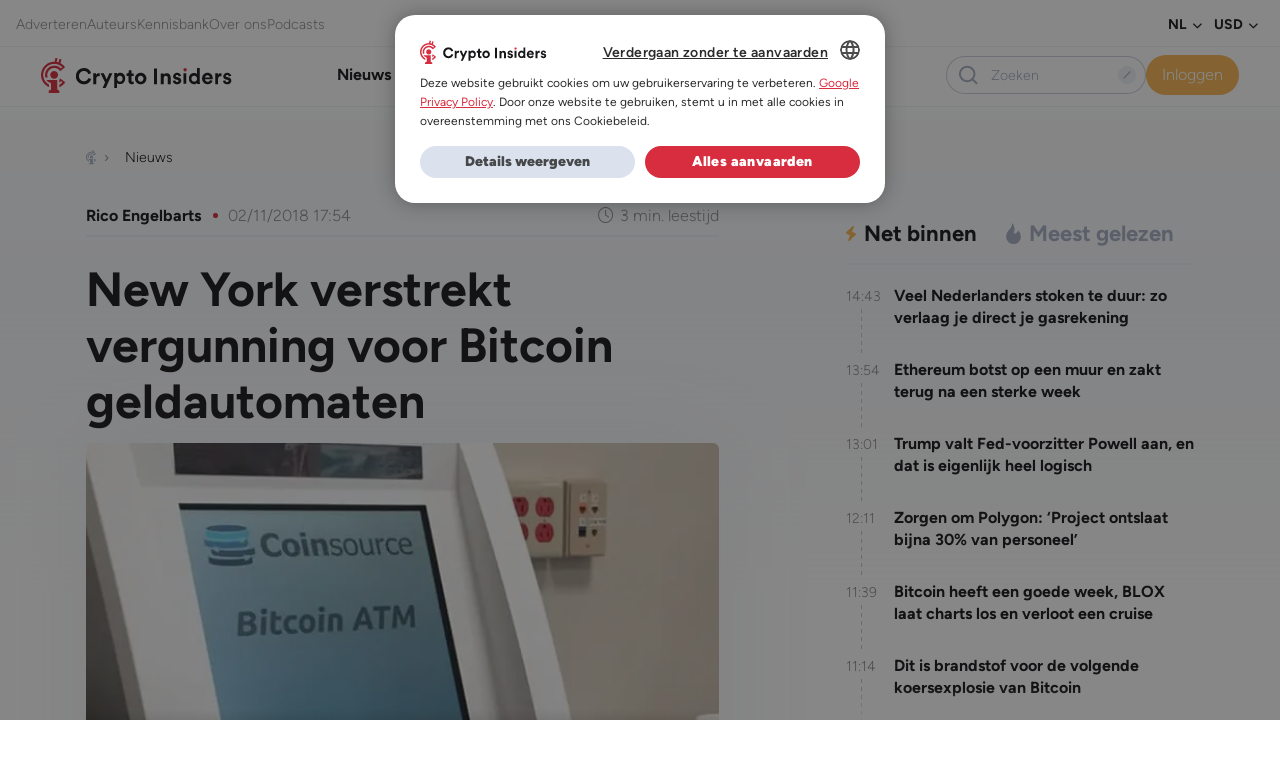

--- FILE ---
content_type: text/html; charset=UTF-8
request_url: https://www.crypto-insiders.nl/wp-admin/admin-ajax.php
body_size: -678
content:
{"content_id":155160,"counted":false,"reason":"conditions_not_met","type":"post","subtype":"post","storage":[]}

--- FILE ---
content_type: text/html; charset=utf-8
request_url: https://www.google.com/recaptcha/api2/anchor?ar=1&k=6Lf0DgsqAAAAAN_J8B13GzyXTQP1V7cMEYdQHiwU&co=aHR0cHM6Ly93d3cuY3J5cHRvLWluc2lkZXJzLm5sOjQ0Mw..&hl=en&v=PoyoqOPhxBO7pBk68S4YbpHZ&size=invisible&anchor-ms=20000&execute-ms=30000&cb=ank6tqv0qhjl
body_size: 48873
content:
<!DOCTYPE HTML><html dir="ltr" lang="en"><head><meta http-equiv="Content-Type" content="text/html; charset=UTF-8">
<meta http-equiv="X-UA-Compatible" content="IE=edge">
<title>reCAPTCHA</title>
<style type="text/css">
/* cyrillic-ext */
@font-face {
  font-family: 'Roboto';
  font-style: normal;
  font-weight: 400;
  font-stretch: 100%;
  src: url(//fonts.gstatic.com/s/roboto/v48/KFO7CnqEu92Fr1ME7kSn66aGLdTylUAMa3GUBHMdazTgWw.woff2) format('woff2');
  unicode-range: U+0460-052F, U+1C80-1C8A, U+20B4, U+2DE0-2DFF, U+A640-A69F, U+FE2E-FE2F;
}
/* cyrillic */
@font-face {
  font-family: 'Roboto';
  font-style: normal;
  font-weight: 400;
  font-stretch: 100%;
  src: url(//fonts.gstatic.com/s/roboto/v48/KFO7CnqEu92Fr1ME7kSn66aGLdTylUAMa3iUBHMdazTgWw.woff2) format('woff2');
  unicode-range: U+0301, U+0400-045F, U+0490-0491, U+04B0-04B1, U+2116;
}
/* greek-ext */
@font-face {
  font-family: 'Roboto';
  font-style: normal;
  font-weight: 400;
  font-stretch: 100%;
  src: url(//fonts.gstatic.com/s/roboto/v48/KFO7CnqEu92Fr1ME7kSn66aGLdTylUAMa3CUBHMdazTgWw.woff2) format('woff2');
  unicode-range: U+1F00-1FFF;
}
/* greek */
@font-face {
  font-family: 'Roboto';
  font-style: normal;
  font-weight: 400;
  font-stretch: 100%;
  src: url(//fonts.gstatic.com/s/roboto/v48/KFO7CnqEu92Fr1ME7kSn66aGLdTylUAMa3-UBHMdazTgWw.woff2) format('woff2');
  unicode-range: U+0370-0377, U+037A-037F, U+0384-038A, U+038C, U+038E-03A1, U+03A3-03FF;
}
/* math */
@font-face {
  font-family: 'Roboto';
  font-style: normal;
  font-weight: 400;
  font-stretch: 100%;
  src: url(//fonts.gstatic.com/s/roboto/v48/KFO7CnqEu92Fr1ME7kSn66aGLdTylUAMawCUBHMdazTgWw.woff2) format('woff2');
  unicode-range: U+0302-0303, U+0305, U+0307-0308, U+0310, U+0312, U+0315, U+031A, U+0326-0327, U+032C, U+032F-0330, U+0332-0333, U+0338, U+033A, U+0346, U+034D, U+0391-03A1, U+03A3-03A9, U+03B1-03C9, U+03D1, U+03D5-03D6, U+03F0-03F1, U+03F4-03F5, U+2016-2017, U+2034-2038, U+203C, U+2040, U+2043, U+2047, U+2050, U+2057, U+205F, U+2070-2071, U+2074-208E, U+2090-209C, U+20D0-20DC, U+20E1, U+20E5-20EF, U+2100-2112, U+2114-2115, U+2117-2121, U+2123-214F, U+2190, U+2192, U+2194-21AE, U+21B0-21E5, U+21F1-21F2, U+21F4-2211, U+2213-2214, U+2216-22FF, U+2308-230B, U+2310, U+2319, U+231C-2321, U+2336-237A, U+237C, U+2395, U+239B-23B7, U+23D0, U+23DC-23E1, U+2474-2475, U+25AF, U+25B3, U+25B7, U+25BD, U+25C1, U+25CA, U+25CC, U+25FB, U+266D-266F, U+27C0-27FF, U+2900-2AFF, U+2B0E-2B11, U+2B30-2B4C, U+2BFE, U+3030, U+FF5B, U+FF5D, U+1D400-1D7FF, U+1EE00-1EEFF;
}
/* symbols */
@font-face {
  font-family: 'Roboto';
  font-style: normal;
  font-weight: 400;
  font-stretch: 100%;
  src: url(//fonts.gstatic.com/s/roboto/v48/KFO7CnqEu92Fr1ME7kSn66aGLdTylUAMaxKUBHMdazTgWw.woff2) format('woff2');
  unicode-range: U+0001-000C, U+000E-001F, U+007F-009F, U+20DD-20E0, U+20E2-20E4, U+2150-218F, U+2190, U+2192, U+2194-2199, U+21AF, U+21E6-21F0, U+21F3, U+2218-2219, U+2299, U+22C4-22C6, U+2300-243F, U+2440-244A, U+2460-24FF, U+25A0-27BF, U+2800-28FF, U+2921-2922, U+2981, U+29BF, U+29EB, U+2B00-2BFF, U+4DC0-4DFF, U+FFF9-FFFB, U+10140-1018E, U+10190-1019C, U+101A0, U+101D0-101FD, U+102E0-102FB, U+10E60-10E7E, U+1D2C0-1D2D3, U+1D2E0-1D37F, U+1F000-1F0FF, U+1F100-1F1AD, U+1F1E6-1F1FF, U+1F30D-1F30F, U+1F315, U+1F31C, U+1F31E, U+1F320-1F32C, U+1F336, U+1F378, U+1F37D, U+1F382, U+1F393-1F39F, U+1F3A7-1F3A8, U+1F3AC-1F3AF, U+1F3C2, U+1F3C4-1F3C6, U+1F3CA-1F3CE, U+1F3D4-1F3E0, U+1F3ED, U+1F3F1-1F3F3, U+1F3F5-1F3F7, U+1F408, U+1F415, U+1F41F, U+1F426, U+1F43F, U+1F441-1F442, U+1F444, U+1F446-1F449, U+1F44C-1F44E, U+1F453, U+1F46A, U+1F47D, U+1F4A3, U+1F4B0, U+1F4B3, U+1F4B9, U+1F4BB, U+1F4BF, U+1F4C8-1F4CB, U+1F4D6, U+1F4DA, U+1F4DF, U+1F4E3-1F4E6, U+1F4EA-1F4ED, U+1F4F7, U+1F4F9-1F4FB, U+1F4FD-1F4FE, U+1F503, U+1F507-1F50B, U+1F50D, U+1F512-1F513, U+1F53E-1F54A, U+1F54F-1F5FA, U+1F610, U+1F650-1F67F, U+1F687, U+1F68D, U+1F691, U+1F694, U+1F698, U+1F6AD, U+1F6B2, U+1F6B9-1F6BA, U+1F6BC, U+1F6C6-1F6CF, U+1F6D3-1F6D7, U+1F6E0-1F6EA, U+1F6F0-1F6F3, U+1F6F7-1F6FC, U+1F700-1F7FF, U+1F800-1F80B, U+1F810-1F847, U+1F850-1F859, U+1F860-1F887, U+1F890-1F8AD, U+1F8B0-1F8BB, U+1F8C0-1F8C1, U+1F900-1F90B, U+1F93B, U+1F946, U+1F984, U+1F996, U+1F9E9, U+1FA00-1FA6F, U+1FA70-1FA7C, U+1FA80-1FA89, U+1FA8F-1FAC6, U+1FACE-1FADC, U+1FADF-1FAE9, U+1FAF0-1FAF8, U+1FB00-1FBFF;
}
/* vietnamese */
@font-face {
  font-family: 'Roboto';
  font-style: normal;
  font-weight: 400;
  font-stretch: 100%;
  src: url(//fonts.gstatic.com/s/roboto/v48/KFO7CnqEu92Fr1ME7kSn66aGLdTylUAMa3OUBHMdazTgWw.woff2) format('woff2');
  unicode-range: U+0102-0103, U+0110-0111, U+0128-0129, U+0168-0169, U+01A0-01A1, U+01AF-01B0, U+0300-0301, U+0303-0304, U+0308-0309, U+0323, U+0329, U+1EA0-1EF9, U+20AB;
}
/* latin-ext */
@font-face {
  font-family: 'Roboto';
  font-style: normal;
  font-weight: 400;
  font-stretch: 100%;
  src: url(//fonts.gstatic.com/s/roboto/v48/KFO7CnqEu92Fr1ME7kSn66aGLdTylUAMa3KUBHMdazTgWw.woff2) format('woff2');
  unicode-range: U+0100-02BA, U+02BD-02C5, U+02C7-02CC, U+02CE-02D7, U+02DD-02FF, U+0304, U+0308, U+0329, U+1D00-1DBF, U+1E00-1E9F, U+1EF2-1EFF, U+2020, U+20A0-20AB, U+20AD-20C0, U+2113, U+2C60-2C7F, U+A720-A7FF;
}
/* latin */
@font-face {
  font-family: 'Roboto';
  font-style: normal;
  font-weight: 400;
  font-stretch: 100%;
  src: url(//fonts.gstatic.com/s/roboto/v48/KFO7CnqEu92Fr1ME7kSn66aGLdTylUAMa3yUBHMdazQ.woff2) format('woff2');
  unicode-range: U+0000-00FF, U+0131, U+0152-0153, U+02BB-02BC, U+02C6, U+02DA, U+02DC, U+0304, U+0308, U+0329, U+2000-206F, U+20AC, U+2122, U+2191, U+2193, U+2212, U+2215, U+FEFF, U+FFFD;
}
/* cyrillic-ext */
@font-face {
  font-family: 'Roboto';
  font-style: normal;
  font-weight: 500;
  font-stretch: 100%;
  src: url(//fonts.gstatic.com/s/roboto/v48/KFO7CnqEu92Fr1ME7kSn66aGLdTylUAMa3GUBHMdazTgWw.woff2) format('woff2');
  unicode-range: U+0460-052F, U+1C80-1C8A, U+20B4, U+2DE0-2DFF, U+A640-A69F, U+FE2E-FE2F;
}
/* cyrillic */
@font-face {
  font-family: 'Roboto';
  font-style: normal;
  font-weight: 500;
  font-stretch: 100%;
  src: url(//fonts.gstatic.com/s/roboto/v48/KFO7CnqEu92Fr1ME7kSn66aGLdTylUAMa3iUBHMdazTgWw.woff2) format('woff2');
  unicode-range: U+0301, U+0400-045F, U+0490-0491, U+04B0-04B1, U+2116;
}
/* greek-ext */
@font-face {
  font-family: 'Roboto';
  font-style: normal;
  font-weight: 500;
  font-stretch: 100%;
  src: url(//fonts.gstatic.com/s/roboto/v48/KFO7CnqEu92Fr1ME7kSn66aGLdTylUAMa3CUBHMdazTgWw.woff2) format('woff2');
  unicode-range: U+1F00-1FFF;
}
/* greek */
@font-face {
  font-family: 'Roboto';
  font-style: normal;
  font-weight: 500;
  font-stretch: 100%;
  src: url(//fonts.gstatic.com/s/roboto/v48/KFO7CnqEu92Fr1ME7kSn66aGLdTylUAMa3-UBHMdazTgWw.woff2) format('woff2');
  unicode-range: U+0370-0377, U+037A-037F, U+0384-038A, U+038C, U+038E-03A1, U+03A3-03FF;
}
/* math */
@font-face {
  font-family: 'Roboto';
  font-style: normal;
  font-weight: 500;
  font-stretch: 100%;
  src: url(//fonts.gstatic.com/s/roboto/v48/KFO7CnqEu92Fr1ME7kSn66aGLdTylUAMawCUBHMdazTgWw.woff2) format('woff2');
  unicode-range: U+0302-0303, U+0305, U+0307-0308, U+0310, U+0312, U+0315, U+031A, U+0326-0327, U+032C, U+032F-0330, U+0332-0333, U+0338, U+033A, U+0346, U+034D, U+0391-03A1, U+03A3-03A9, U+03B1-03C9, U+03D1, U+03D5-03D6, U+03F0-03F1, U+03F4-03F5, U+2016-2017, U+2034-2038, U+203C, U+2040, U+2043, U+2047, U+2050, U+2057, U+205F, U+2070-2071, U+2074-208E, U+2090-209C, U+20D0-20DC, U+20E1, U+20E5-20EF, U+2100-2112, U+2114-2115, U+2117-2121, U+2123-214F, U+2190, U+2192, U+2194-21AE, U+21B0-21E5, U+21F1-21F2, U+21F4-2211, U+2213-2214, U+2216-22FF, U+2308-230B, U+2310, U+2319, U+231C-2321, U+2336-237A, U+237C, U+2395, U+239B-23B7, U+23D0, U+23DC-23E1, U+2474-2475, U+25AF, U+25B3, U+25B7, U+25BD, U+25C1, U+25CA, U+25CC, U+25FB, U+266D-266F, U+27C0-27FF, U+2900-2AFF, U+2B0E-2B11, U+2B30-2B4C, U+2BFE, U+3030, U+FF5B, U+FF5D, U+1D400-1D7FF, U+1EE00-1EEFF;
}
/* symbols */
@font-face {
  font-family: 'Roboto';
  font-style: normal;
  font-weight: 500;
  font-stretch: 100%;
  src: url(//fonts.gstatic.com/s/roboto/v48/KFO7CnqEu92Fr1ME7kSn66aGLdTylUAMaxKUBHMdazTgWw.woff2) format('woff2');
  unicode-range: U+0001-000C, U+000E-001F, U+007F-009F, U+20DD-20E0, U+20E2-20E4, U+2150-218F, U+2190, U+2192, U+2194-2199, U+21AF, U+21E6-21F0, U+21F3, U+2218-2219, U+2299, U+22C4-22C6, U+2300-243F, U+2440-244A, U+2460-24FF, U+25A0-27BF, U+2800-28FF, U+2921-2922, U+2981, U+29BF, U+29EB, U+2B00-2BFF, U+4DC0-4DFF, U+FFF9-FFFB, U+10140-1018E, U+10190-1019C, U+101A0, U+101D0-101FD, U+102E0-102FB, U+10E60-10E7E, U+1D2C0-1D2D3, U+1D2E0-1D37F, U+1F000-1F0FF, U+1F100-1F1AD, U+1F1E6-1F1FF, U+1F30D-1F30F, U+1F315, U+1F31C, U+1F31E, U+1F320-1F32C, U+1F336, U+1F378, U+1F37D, U+1F382, U+1F393-1F39F, U+1F3A7-1F3A8, U+1F3AC-1F3AF, U+1F3C2, U+1F3C4-1F3C6, U+1F3CA-1F3CE, U+1F3D4-1F3E0, U+1F3ED, U+1F3F1-1F3F3, U+1F3F5-1F3F7, U+1F408, U+1F415, U+1F41F, U+1F426, U+1F43F, U+1F441-1F442, U+1F444, U+1F446-1F449, U+1F44C-1F44E, U+1F453, U+1F46A, U+1F47D, U+1F4A3, U+1F4B0, U+1F4B3, U+1F4B9, U+1F4BB, U+1F4BF, U+1F4C8-1F4CB, U+1F4D6, U+1F4DA, U+1F4DF, U+1F4E3-1F4E6, U+1F4EA-1F4ED, U+1F4F7, U+1F4F9-1F4FB, U+1F4FD-1F4FE, U+1F503, U+1F507-1F50B, U+1F50D, U+1F512-1F513, U+1F53E-1F54A, U+1F54F-1F5FA, U+1F610, U+1F650-1F67F, U+1F687, U+1F68D, U+1F691, U+1F694, U+1F698, U+1F6AD, U+1F6B2, U+1F6B9-1F6BA, U+1F6BC, U+1F6C6-1F6CF, U+1F6D3-1F6D7, U+1F6E0-1F6EA, U+1F6F0-1F6F3, U+1F6F7-1F6FC, U+1F700-1F7FF, U+1F800-1F80B, U+1F810-1F847, U+1F850-1F859, U+1F860-1F887, U+1F890-1F8AD, U+1F8B0-1F8BB, U+1F8C0-1F8C1, U+1F900-1F90B, U+1F93B, U+1F946, U+1F984, U+1F996, U+1F9E9, U+1FA00-1FA6F, U+1FA70-1FA7C, U+1FA80-1FA89, U+1FA8F-1FAC6, U+1FACE-1FADC, U+1FADF-1FAE9, U+1FAF0-1FAF8, U+1FB00-1FBFF;
}
/* vietnamese */
@font-face {
  font-family: 'Roboto';
  font-style: normal;
  font-weight: 500;
  font-stretch: 100%;
  src: url(//fonts.gstatic.com/s/roboto/v48/KFO7CnqEu92Fr1ME7kSn66aGLdTylUAMa3OUBHMdazTgWw.woff2) format('woff2');
  unicode-range: U+0102-0103, U+0110-0111, U+0128-0129, U+0168-0169, U+01A0-01A1, U+01AF-01B0, U+0300-0301, U+0303-0304, U+0308-0309, U+0323, U+0329, U+1EA0-1EF9, U+20AB;
}
/* latin-ext */
@font-face {
  font-family: 'Roboto';
  font-style: normal;
  font-weight: 500;
  font-stretch: 100%;
  src: url(//fonts.gstatic.com/s/roboto/v48/KFO7CnqEu92Fr1ME7kSn66aGLdTylUAMa3KUBHMdazTgWw.woff2) format('woff2');
  unicode-range: U+0100-02BA, U+02BD-02C5, U+02C7-02CC, U+02CE-02D7, U+02DD-02FF, U+0304, U+0308, U+0329, U+1D00-1DBF, U+1E00-1E9F, U+1EF2-1EFF, U+2020, U+20A0-20AB, U+20AD-20C0, U+2113, U+2C60-2C7F, U+A720-A7FF;
}
/* latin */
@font-face {
  font-family: 'Roboto';
  font-style: normal;
  font-weight: 500;
  font-stretch: 100%;
  src: url(//fonts.gstatic.com/s/roboto/v48/KFO7CnqEu92Fr1ME7kSn66aGLdTylUAMa3yUBHMdazQ.woff2) format('woff2');
  unicode-range: U+0000-00FF, U+0131, U+0152-0153, U+02BB-02BC, U+02C6, U+02DA, U+02DC, U+0304, U+0308, U+0329, U+2000-206F, U+20AC, U+2122, U+2191, U+2193, U+2212, U+2215, U+FEFF, U+FFFD;
}
/* cyrillic-ext */
@font-face {
  font-family: 'Roboto';
  font-style: normal;
  font-weight: 900;
  font-stretch: 100%;
  src: url(//fonts.gstatic.com/s/roboto/v48/KFO7CnqEu92Fr1ME7kSn66aGLdTylUAMa3GUBHMdazTgWw.woff2) format('woff2');
  unicode-range: U+0460-052F, U+1C80-1C8A, U+20B4, U+2DE0-2DFF, U+A640-A69F, U+FE2E-FE2F;
}
/* cyrillic */
@font-face {
  font-family: 'Roboto';
  font-style: normal;
  font-weight: 900;
  font-stretch: 100%;
  src: url(//fonts.gstatic.com/s/roboto/v48/KFO7CnqEu92Fr1ME7kSn66aGLdTylUAMa3iUBHMdazTgWw.woff2) format('woff2');
  unicode-range: U+0301, U+0400-045F, U+0490-0491, U+04B0-04B1, U+2116;
}
/* greek-ext */
@font-face {
  font-family: 'Roboto';
  font-style: normal;
  font-weight: 900;
  font-stretch: 100%;
  src: url(//fonts.gstatic.com/s/roboto/v48/KFO7CnqEu92Fr1ME7kSn66aGLdTylUAMa3CUBHMdazTgWw.woff2) format('woff2');
  unicode-range: U+1F00-1FFF;
}
/* greek */
@font-face {
  font-family: 'Roboto';
  font-style: normal;
  font-weight: 900;
  font-stretch: 100%;
  src: url(//fonts.gstatic.com/s/roboto/v48/KFO7CnqEu92Fr1ME7kSn66aGLdTylUAMa3-UBHMdazTgWw.woff2) format('woff2');
  unicode-range: U+0370-0377, U+037A-037F, U+0384-038A, U+038C, U+038E-03A1, U+03A3-03FF;
}
/* math */
@font-face {
  font-family: 'Roboto';
  font-style: normal;
  font-weight: 900;
  font-stretch: 100%;
  src: url(//fonts.gstatic.com/s/roboto/v48/KFO7CnqEu92Fr1ME7kSn66aGLdTylUAMawCUBHMdazTgWw.woff2) format('woff2');
  unicode-range: U+0302-0303, U+0305, U+0307-0308, U+0310, U+0312, U+0315, U+031A, U+0326-0327, U+032C, U+032F-0330, U+0332-0333, U+0338, U+033A, U+0346, U+034D, U+0391-03A1, U+03A3-03A9, U+03B1-03C9, U+03D1, U+03D5-03D6, U+03F0-03F1, U+03F4-03F5, U+2016-2017, U+2034-2038, U+203C, U+2040, U+2043, U+2047, U+2050, U+2057, U+205F, U+2070-2071, U+2074-208E, U+2090-209C, U+20D0-20DC, U+20E1, U+20E5-20EF, U+2100-2112, U+2114-2115, U+2117-2121, U+2123-214F, U+2190, U+2192, U+2194-21AE, U+21B0-21E5, U+21F1-21F2, U+21F4-2211, U+2213-2214, U+2216-22FF, U+2308-230B, U+2310, U+2319, U+231C-2321, U+2336-237A, U+237C, U+2395, U+239B-23B7, U+23D0, U+23DC-23E1, U+2474-2475, U+25AF, U+25B3, U+25B7, U+25BD, U+25C1, U+25CA, U+25CC, U+25FB, U+266D-266F, U+27C0-27FF, U+2900-2AFF, U+2B0E-2B11, U+2B30-2B4C, U+2BFE, U+3030, U+FF5B, U+FF5D, U+1D400-1D7FF, U+1EE00-1EEFF;
}
/* symbols */
@font-face {
  font-family: 'Roboto';
  font-style: normal;
  font-weight: 900;
  font-stretch: 100%;
  src: url(//fonts.gstatic.com/s/roboto/v48/KFO7CnqEu92Fr1ME7kSn66aGLdTylUAMaxKUBHMdazTgWw.woff2) format('woff2');
  unicode-range: U+0001-000C, U+000E-001F, U+007F-009F, U+20DD-20E0, U+20E2-20E4, U+2150-218F, U+2190, U+2192, U+2194-2199, U+21AF, U+21E6-21F0, U+21F3, U+2218-2219, U+2299, U+22C4-22C6, U+2300-243F, U+2440-244A, U+2460-24FF, U+25A0-27BF, U+2800-28FF, U+2921-2922, U+2981, U+29BF, U+29EB, U+2B00-2BFF, U+4DC0-4DFF, U+FFF9-FFFB, U+10140-1018E, U+10190-1019C, U+101A0, U+101D0-101FD, U+102E0-102FB, U+10E60-10E7E, U+1D2C0-1D2D3, U+1D2E0-1D37F, U+1F000-1F0FF, U+1F100-1F1AD, U+1F1E6-1F1FF, U+1F30D-1F30F, U+1F315, U+1F31C, U+1F31E, U+1F320-1F32C, U+1F336, U+1F378, U+1F37D, U+1F382, U+1F393-1F39F, U+1F3A7-1F3A8, U+1F3AC-1F3AF, U+1F3C2, U+1F3C4-1F3C6, U+1F3CA-1F3CE, U+1F3D4-1F3E0, U+1F3ED, U+1F3F1-1F3F3, U+1F3F5-1F3F7, U+1F408, U+1F415, U+1F41F, U+1F426, U+1F43F, U+1F441-1F442, U+1F444, U+1F446-1F449, U+1F44C-1F44E, U+1F453, U+1F46A, U+1F47D, U+1F4A3, U+1F4B0, U+1F4B3, U+1F4B9, U+1F4BB, U+1F4BF, U+1F4C8-1F4CB, U+1F4D6, U+1F4DA, U+1F4DF, U+1F4E3-1F4E6, U+1F4EA-1F4ED, U+1F4F7, U+1F4F9-1F4FB, U+1F4FD-1F4FE, U+1F503, U+1F507-1F50B, U+1F50D, U+1F512-1F513, U+1F53E-1F54A, U+1F54F-1F5FA, U+1F610, U+1F650-1F67F, U+1F687, U+1F68D, U+1F691, U+1F694, U+1F698, U+1F6AD, U+1F6B2, U+1F6B9-1F6BA, U+1F6BC, U+1F6C6-1F6CF, U+1F6D3-1F6D7, U+1F6E0-1F6EA, U+1F6F0-1F6F3, U+1F6F7-1F6FC, U+1F700-1F7FF, U+1F800-1F80B, U+1F810-1F847, U+1F850-1F859, U+1F860-1F887, U+1F890-1F8AD, U+1F8B0-1F8BB, U+1F8C0-1F8C1, U+1F900-1F90B, U+1F93B, U+1F946, U+1F984, U+1F996, U+1F9E9, U+1FA00-1FA6F, U+1FA70-1FA7C, U+1FA80-1FA89, U+1FA8F-1FAC6, U+1FACE-1FADC, U+1FADF-1FAE9, U+1FAF0-1FAF8, U+1FB00-1FBFF;
}
/* vietnamese */
@font-face {
  font-family: 'Roboto';
  font-style: normal;
  font-weight: 900;
  font-stretch: 100%;
  src: url(//fonts.gstatic.com/s/roboto/v48/KFO7CnqEu92Fr1ME7kSn66aGLdTylUAMa3OUBHMdazTgWw.woff2) format('woff2');
  unicode-range: U+0102-0103, U+0110-0111, U+0128-0129, U+0168-0169, U+01A0-01A1, U+01AF-01B0, U+0300-0301, U+0303-0304, U+0308-0309, U+0323, U+0329, U+1EA0-1EF9, U+20AB;
}
/* latin-ext */
@font-face {
  font-family: 'Roboto';
  font-style: normal;
  font-weight: 900;
  font-stretch: 100%;
  src: url(//fonts.gstatic.com/s/roboto/v48/KFO7CnqEu92Fr1ME7kSn66aGLdTylUAMa3KUBHMdazTgWw.woff2) format('woff2');
  unicode-range: U+0100-02BA, U+02BD-02C5, U+02C7-02CC, U+02CE-02D7, U+02DD-02FF, U+0304, U+0308, U+0329, U+1D00-1DBF, U+1E00-1E9F, U+1EF2-1EFF, U+2020, U+20A0-20AB, U+20AD-20C0, U+2113, U+2C60-2C7F, U+A720-A7FF;
}
/* latin */
@font-face {
  font-family: 'Roboto';
  font-style: normal;
  font-weight: 900;
  font-stretch: 100%;
  src: url(//fonts.gstatic.com/s/roboto/v48/KFO7CnqEu92Fr1ME7kSn66aGLdTylUAMa3yUBHMdazQ.woff2) format('woff2');
  unicode-range: U+0000-00FF, U+0131, U+0152-0153, U+02BB-02BC, U+02C6, U+02DA, U+02DC, U+0304, U+0308, U+0329, U+2000-206F, U+20AC, U+2122, U+2191, U+2193, U+2212, U+2215, U+FEFF, U+FFFD;
}

</style>
<link rel="stylesheet" type="text/css" href="https://www.gstatic.com/recaptcha/releases/PoyoqOPhxBO7pBk68S4YbpHZ/styles__ltr.css">
<script nonce="o5ivTOXIn-Q7vgr2IF8TKw" type="text/javascript">window['__recaptcha_api'] = 'https://www.google.com/recaptcha/api2/';</script>
<script type="text/javascript" src="https://www.gstatic.com/recaptcha/releases/PoyoqOPhxBO7pBk68S4YbpHZ/recaptcha__en.js" nonce="o5ivTOXIn-Q7vgr2IF8TKw">
      
    </script></head>
<body><div id="rc-anchor-alert" class="rc-anchor-alert"></div>
<input type="hidden" id="recaptcha-token" value="[base64]">
<script type="text/javascript" nonce="o5ivTOXIn-Q7vgr2IF8TKw">
      recaptcha.anchor.Main.init("[\x22ainput\x22,[\x22bgdata\x22,\x22\x22,\[base64]/[base64]/bmV3IFpbdF0obVswXSk6Sz09Mj9uZXcgWlt0XShtWzBdLG1bMV0pOks9PTM/bmV3IFpbdF0obVswXSxtWzFdLG1bMl0pOks9PTQ/[base64]/[base64]/[base64]/[base64]/[base64]/[base64]/[base64]/[base64]/[base64]/[base64]/[base64]/[base64]/[base64]/[base64]\\u003d\\u003d\x22,\[base64]\\u003d\x22,\x22SsOZM8Oow6vDosOxJcOvw44bIMOJwrkAwoh6wrfCvMKpN8KVwonDj8KUBsObw5/Dp8Ocw4fDukHDpTdqw4NwNcKPwrzCtMKRbMKPw73Du8OyFjYgw6/[base64]/[base64]/DqMKRwq/CkcOlPzjCvMKDw73DnmYFwrDCm2HDn8OUQcKHwrLCscKAZz/DkVPCucKyP8KMwrzCqG5Cw6LCs8OCw4lrD8K1D1/[base64]/Dp0AAV8KGUhfCqsO1F2piPkrDqcOKwqvCrDAUXsOEw6rCtzFoMUnDqy/DsW8rwrN5MsKRw7fCv8KLCQcYw5LCox7CjgN0wpkbw4LCuloQfhc8wpbCgMK4EMKCEjfChX7DjsKowpbDtn5LccKUdXzDhwTCqcO9wptwWD/CjMKzcxQLKxTDl8OwwoJ3w4LDrcOJw7TCvcO9wonCuiPCpFctD3Zhw67Cq8OyMS3Dj8OUwot9wpfDj8O/wpDCgsOjw4zCo8OnwqPCn8KRGMOsV8KrwpzCjFNkw77CvDsudsOqIh02GcO6w59cwq1aw5fDssO4GVp2wrs8dsOZwoNcw6TCoVLCuWLCpXY+wpnCiF1Nw5leDGPCrV3Dt8O9IcOLehoxd8K2ZcOvPULDkg/CqcKsQgrDvcO/wozCvS0tdMO+ZcOew74zd8OYw6HCtB0Kw7rChsOOHT3DrRzCg8K3w5XDniPDtxIJf8KvGx/DpX/CssO+w7UvX8KtRSASHMKNw7zCnwHDl8K+JsO2w4HDicKPwr03UgnCpmnDviMMw6V9wq/Di8KLw73Cl8Kbw7rDhFtVbMK6RXocdBvDqV8ewrfDkHnCi3zCo8OQwqRQw7cEY8K6JMOvTMKOw5xLZ0nDs8KEw4VxdsKgZyLCn8Kewp/DlMOUeivCvh8uSMKmw4rDhEHCoizCsg3CmsK1A8O+w7lTDsOlXBAxIcOPw5vDmcK/wptiTUbDusOCw5vChUzDt0DDkEcyE8OvS8KEwp3CpcOUwo/CshvDgMKrc8KSX27Dk8KiwqdvEHzDlBbDg8KSYBNow7B2wrp/w5Niw4XCl8OReMOPw4PDssODZUs7woQ5w7wFXcO/L0pOwo14wrPCocO+ZyFEMMOXworCusOxwpjCtiYRLsO8J8KqcyUbdUvCiGYowrfDpMOUwr7Cn8K0w7TDsMKcwoAfwojDhC8qwoYMMBtxRsKRwpHCihTCsDDCmRl/w4LCp8O5NGvCkw5Oc3nCmGzCvWUBwpp0w6vDq8Kzw6/[base64]/CgjFoUVNuXMK5w5Q2em/[base64]/DtMKUwrfCoBvCgjzCi2VKFmnDtTTCsh/CpMOWD8KgUV0JE13CosOQC0vDoMOIw6/DssOQJwQZwpLDpyzDgcKAw55pw740IMKsFsKRRsKPEgXDtmjCusOZGk5Nw7hfwp1YwqPDvW0BaGEhPcOew4t7SATCr8K4asKUN8Kfw7RBw4XDjwHCr2/CsA3Dh8KlLcKiB1xYNBlsQMKyNMOTDsO7FEoRw6PCuVnDn8O6ZMKLwonCi8OlwpxyasKJwqfChQrCgcKjwonCqwNdwoV+w53ChMKHw5zCv0/DrDMfwpvCrcKkw5wqwqbDnRg4woXCv09sA8OpH8OJw4dCw6ZAw6jCnsOsRhlgw7p5w6PCg0vDum3Dh2TDsVs0w6ZSYsK4X0nDvzY3U0cgS8Kgwp3Cnj1Lw4/DjMO0w7rDsndhJEU+w6rDhFbDv3AFPChqbMKgw5c0WsOkw4DDmi01GsOlwp3ClsKIRsO6LMOPwotkaMOzAwwRT8Osw7zCtMKywq9hw74aT2zCmSnDocKOwrTDpsO+LT9Kf2MyAEXDnlDCrT/DiihYwqHCoFzCkgfCtcKzw5sfwrgAEGFHNsOxw7PDjUs/wo3CoDZfwrTCoFYcw5gLw4Zuw7kdwqTCmcOCIcK7wqJbZlVQw6PDhHbDvsKsFm93wovCvA8jNsKpHw0ZMT9BH8O3wrLDm8KJZcKewqfDqDfDvijChgUGw5fCsgLDgzjDpsORdn0kwqvDrjvDmT7CvcKjTjUxZ8K0w7d0GxTDlMKewojChcKIasK1wp00UAQ/Ug7ClyPChcK4CsKScXrCrEd/[base64]/CrWvDgk7DoizDpF3DgQzCpcOxwpcgw6New5rClHxEwrlSwqTCtHnChsKOw5HDhcOpPsOywqZGLRxzwoTDi8OYw50vw43Cs8KOQiDDiybDlmDCuMOVacOrw4hKw6p4wqZ9w58nw6gIw6TDk8KxcMOcwr3DscK/DcKaSsKidcK6MMOmworCp1gJwqQewo0gwp3DpmDDr0/CtTbDgXfDtCvCqB8YdW8fwrrChEzCg8KxEm0scSzCssKgHSDDuz3DhTTCucKbw6bDn8K9DTzDpj8nwqM8w59TwoY/[base64]/bcKcP8KWwqYNw499wrPCksOZwq55wrjDqMKowqIjwpbDpXLCuBIsw4Y8wqliwrfDlRBDGMK3w43DjsK1HnwoHcKWw59ywoPComsXw6fDgMOqwp3Dh8KzwpDCncOoNMKlwqYYwoMdwrkDw4PCsDVJwpDCgT/Cq0bDhzpTO8KHwp8ew65JMMKfwqnDmsKiDBHCoh9zaDjCosKGKMKbw4bCjkPCgn8IJcKcw7Vlw5NPNihkw67DrcK4WsO0XcKawqluwp/Dh2LCksKgPC7DqgLCs8O1wqVsOBnCh01GwqJVw6srF13DosOyw5FiLXHCmMK+TjHCgWM4wrDDhBLCrkvDqDs6wr/DnzvDuhk5JD91wpjCvHHCgcOXWRRwTsOhDVnCgcODw7LDqHLCocK5WE9/w7xIwoV7fSzCqAHDvcOTw6AJw4PCpjPDvipXwrzDnwdsRURiw5k0wqrDk8Kyw4ojw5hEacOjdHEoJikDNXvCscOyw7w7wp9mw7zDhMO6HsK4XcKoGU3CnWfDiMOlQQ1iFUxOwqdSNUPDhMKuUsKxwq3DoVPCksKBwrvDnMKMwpPDrTPCh8KkDwjDicKFw7rDl8K/w6nDhMKvORHCiHPDi8OWw5PCi8O8acKpw7bDsGoUcx09UsOoXRBeLcKrRMOvCloowoTCg8OXN8KWQEQmwqzDgUMSwpgfBcKtwozCqnMwwr4ZDsKtwqXCuMODw5PCv8KwDMKeWx9EFjLDv8O1w7wcwpZjU0YAw4nDsFbDsMKbw73ChMOkwq7CqsOIwrcqBMKaYlHDqm/DvMO6w5t4McKHe2nCuwzDrMOpw6rDrMKbUyfCgcKjPwPChmMPe8OOwqPCvcKEw5cAZ0ZVcW7Cu8KCw6JkAcOWMWjDgsK+RWnCtsOww59iecKEHcOyRMKkIsKdwohRwo7DviodwqBdw5/DjBZIwoDCkGABwo7Dv3lMJsOLwqo+w5HDl1PCkGMhwrjCr8OLw77CgMKOw5hSH35kBh7CtzxcCsKZXUrCm8KWPi8rbsOZwptGUxY/c8ORw4vDsBjCocOgScOYVcO+PsK5w5R3Zj1rUiotbDZnwrjDnkIDAnJsw6kzw545w6zCiCZdaWdVITrDhMKkwpluQyEvMsOQwrXDkT3DtcKjCUHDvxt2PTlPwo7CiyYUw5IVSUfDv8O5wrfDqDLCohvCiQ0/w7TDksKRwp5iw7tGQWLCm8KJw4vDi8OGWcOOLcObwqBrwostd1XCkcKfwrHCiHMPIHzDrcOgbcO3w5Jtwo3Cn2pWFMORHMK3W0zChUcjEnnDl1TDoMO/w4UkasK2eMKkw4B4KcOYIMO5w7nCknnClsOQw4cqesOjdjc+FMOsw6bCu8OBw7HCrEZaw4ZgwozCj0orGh91w4HCvRjDuFpOcyIyaR9Hw47CjihHV1EJUMKWwrspw4zDmsKJW8OowokbIsK3N8OTQlF4wrLDuknDmMKJwqDCrk/DvU/Dkjg6Zh8ROD06bsOtwqNGwrIFHhoywqfCpXt5wq7CgWJsw5MYJmbDk20Vw6zCocKfw5keP3jCpGXDgsKlN8Kfwq/DpEo5J8KkwpfDscKoCUx/w47DssO2cMKWwpvDn3vCk1sEDsKOwoPDvsOXR8KJwplQw7sSMH7CtcOuHVhsAjTClUHClMKrw7rCmsO/w4LCl8OudsK9wo7DpRbDrSLDnmA2wrrDtMK/ZMKGEsK2P1IYw7kZw647eh3Dvg14w6rCoQXCvWBawrbDjUHDp3V8w4LDjH0mw5hOw7DCpj7Drzg9w7jCpmVVPFtfW1bDpBErDsOkeFfCicOvS8OewrIgHcO3wqjCj8OYw4LCtj7CrFomNB8+C3d8w63DuTYYTwDCqitCwqrCtcKhw5hmQsK8wo/DsEw/GMKDHi7CiWDCm1sQwqDClcK4PzpMw4PDlRXChsOdG8Kzw7cKwoMxw70vfcO5FcKNw77DksKoSR4swo3Cn8OUw6QJKMOsw73Ctl7CtsOiw5xPw5TCucK9w7DCosKcw57DtsKNw6Vvw4HDicO/Zkwsb8Kbw6TDucKzw6pWHQU4w7glSlzClxbDiMOuw6vCrMKrbcKFQlPDmm0OwqIkw6h+wqTCrCfDjsORZS/Dq2DDocK9wq/[base64]/DlAbDqwwRw6wYwqguIsKZwr1xw5cswoV5asOtVWs/Oi/[base64]/[base64]/DoHoHL8OxwrhiwpXCskQmw6HDmzrDsMKrwoUjw5XDtQjDsidPw65xUsKDwqjClmvDsMK7wrHDq8O7w40RF8OiwqM6GcKVQ8KsVMKkwozDrApOw7dNdRsoB30IdjXDkcKddx3DisOSWMOzwrjCryPDiMKTXj49IcOIGSMxa8OrMy/DnAFaNcKdwozDqMK+HAfCt3zDlMO0w53DnsKTb8OxwpXCuDnDocKHwqdew4IhHwDCnTlAwrUmwoxccR0twpjCoMO2J8KAYgnDgmUKw5zDncOCw53DuGBdw6fDi8KaR8KQcjZOaxvCvSMPYsKowqTDvk5tE0ZkaxjClVHCqhUPwqg/FFvCsiHDlFxHfsOAw7DCkSvDvMOqWDBuw4JgYU8Zw7/DvcOMw4sPwroBw5lvwqHDlxU/e1TDlRY6VcOJRMK1woXDqGDCvzTClnkDWMKzw75HLhjCvMOiwrDCvxnCrMOWw7fDt0ZOAT3DgRPDnMKpwrtzw7fCqm1Fw6nDvW0Fw5rDgWwSEMKdScKHCsKDwrp5w5zDksO/EnDDrhfDs2nDjB/[base64]/Cq8O0N8KcV8Kkwr4rw6DDni0gwo3DqVt0w57DhlVHZkrDtE7Co8KDwoDDisOpwp9mMCh2w4HCmsKzeMK3wolKwrXCksKyw6TCo8KpAMKlw5DCtnx6w7QBXxQMw7sIWcOIfQFUw6cTwr3DrVYvw7TCr8KyNRd/[base64]/bkfDvwrColg6ah7DiQbCjMKDwqjDnsKNwqckfsOqRcOPwpHDjmLCvw7CgB/[base64]/Cs8Oaw5bCsUA2wpwRwqpnYVQrwppSwoBHwoPDqRc0w5bCmsO+w51cU8OJG8OGwpARwofCrjjDqsOww5bDksKiwrghPsO+w6olXcOHw7nDoMOVw4daQsKcw7QtwqjCkS/[base64]/DnEtwwr/Dn8K+w7bCuMKtI0/CpnXDkA7Dskx8O8OYIA8hwqnCosOFA8OHOGwNS8KDw5Qaw5rDnMOMdsKyKEvDghTCqcKPOcOvC8Kkw5kNwqDCkzM/[base64]/CvsOmwojCpGoCw7pjw7TCl0PDjsOBwqwkwr4CGAHDkgvChsKawq8Yw7/[base64]/DncOJYAcgwr7DtDkvHcKzb0PCs8Ohw7w6woJNwojDhx5Lw4PDv8Otw5/Dr2ZwwojDhcOeHVYcwrzCvsKwcsKrw5NffV0kw5QwwoLCiG0UwrTDmR15RWHDrSHCinjDmcOUNsKvwoBtSnvDlg3DiVrCjgTDp19mwo5gwohww7XCvQjDrz/Cl8Oab3/CjXHCqcKAIcKCIx9/PVvDr38bwrDCuMKnw4TCkMO/[base64]/CiMOpScOnFULDu0DDsMKSQ8OmQcOudsOEw4gqwqrDpGdLw5Q/e8OBw4fDvsOadi0aw6bCmMODXsKNN2YcwpwoWsOBwpRuLsKTKsKCwpROw6HCoCAbfsKGMsO1aXbCjsO4BsOzw57CsFMhLEoZJwJ4WxQtw6TDkAVCacOSw5LDmsOxw5LDoMO0T8Onwo3DhcOuw5zDqUhhKsO/YQHClsOzw45Sw7LDvMOzPcKHfz7DnRDDhVdQw6bChcKzw4RROUEjIMOlHGTCqMOwwojCoHx1X8OkSC7DvihZw73CsMKDYRLDh1hfwojCvCjCnyZ1GVLCgg88RCQFLcOXw6PDlmfCiMKIYGNbwq9vwovDpE0cIMKQIVjDmzY9w4fCq01ea8KTw4PCkwJ3dz/Ck8KCCxUZcVrCploUw7plw5oHbAZ7w6A4OsOFcsKhMRMSFAR0w4zDp8KySmnDoSAfSSTCkFhjRcKAGMKYw4k3fn5qw5Ihw6rCmG3CpMKewr1KcWfDm8Khf3DCnDAlw5pzCjFmDgZAwq/DnMOowqPChMKLwrjDpFrCgwNzGMO7w4JgRcKNKx/Cv3l4wpjCuMKLw5jDm8OCw7TDggbCkwHCs8OkwqU2wq7CusKqSyBkYMKaw6bDqH/DkB7CtiHCssOyGTxYPGkAQUFmw6AIwoJzwobCnMK/wrhqw53DtlnCin3DkDE3HMKXFRBONsKJEsKwwq7DlcKWaxVqw7nDpMOKw4hLw7DDoMKnTnzDnsOfbQbDm2gxwqETdcKtYGtRw7klw4sywrHDtG7Dnwtvwr/DnMKTw41uesOBwpDDlMK2w6HDvlTCgwwKSDfCmsK7fjlyw6Zow44Mwq7CuyN8ZcKfZlxCfE3CocOWwpLCrWMTwqEwfRsqKgs8woZ0OG8dw5B1wqtJQx8cwr3DlMKYw6fCpcK5wqBDLcOEwrnCscKiNhjDlFnCv8OJGMOSV8OFw7PDksK9WRluSV/CjnZ+EsOiR8KTVXpjeDUIw7Bcwq/ClMKwQQ4wN8K1wpbDgcKABsOjwoHDpMKvRVvDhmtRw6QvLXtCw4dIw7zDjcK/LcKTUCsDacKbwpwwfEZxeWXDjMKfw5ARw5fCkT/[base64]/Dt8KlRMKNZV9WwpIdw5nDjn/[base64]/d03DuMOIw7Ylwrs5wox1wprCssK5TMO9w6jDpD7DqkfCmcOtJcKNGxwKw7PDtcKRwpfCjFFOw6HCvsK7w4BzEsOXN8OeDsO7eSxYSMOHw4XCoBEATcOPSVs/RQLCr23DqsK1OExtwqfDhF9hwrBIHizDoQB7wpPDhDrDoH4GSHhSw6zClUlVasOUwoZXwqTDrzpYw6vCgQwtccO3DcOMEsKvVMKAcXrDnXJkw5/CmxLDugdTVcKpw7kBwr/Do8OxfcKPDSfDgsK3ZsOEd8O5w57CrMKBaQttWMOfw7XCkUbChWIgwpQLYMKfwq3Dt8OoGSBdKsOlw6jCrWooTMOyw73DvFfCq8O9w7JkJ1kewobCjmjCnMOJwqcVw5HDtMOhwp/CihxMIlXCncKSdcOawpXCq8K9wocXw4/Cp8KSP3LCmsKDVR3ClcK9WzLDqy3CrsOaOxjCjCPCh8Kkw7V6I8OLQcKBCcKKOBvCuMO2ScO8XsONYcKlwr/DocKmRD1dw67CvcOgVGPChsOHK8KkDMOTwpw8woJtW8K6w5LDp8OAXcOuECHDgRrCncKywpVVwppUwosow5jCnHPDmVPCrwHCuy7DgMObd8O9wofCrsK1wobDpMOSwq3DsVwpdsK6U1nCrSIvw4fDr2tHw70/[base64]/[base64]/DjgjDlMOBw4c3wr7DsHRIPDoaw5LDgFTDnxhcZlsaHMKRScKWUCnDmMOnBTRJWy7Cj0rDqMOcwrkbwr7DosKqwq5Yw5Afw5/CvB3DmMK5S2LCoFHDqmgKw6nDncKQw78+XMKiw4rCpFQBw7zCtMKqwo4Ow4PChk5HC8OlbAjDlsKJOsO7w5oWw7UyAlfDjcKZLx/Co2JEwoA/VMKtwo3DvzrCq8KLwqBSw7HDkzE0wpMBw57DpSnDrHfDi8KWw5HCjA/[base64]/wqBWwoIzwpXDsFFaaxAXwqxAAsKMDTApwprCokEiHgbCs8OtSMOIwpRbw7DCnMOWbMOBw6TDrsKWfi3CgcKQRsOEw77DtX5iw48ow7bDjMKde0gjw5/[base64]/DiV7DnsOKw5/DosKqZ8OWwolWH0kuXDLCiH/CnEp5w43DgsOuWgAeNMO5wpLCtGHCjCAowpzDi3RgUsKbXmTCpSDDjcKXa8KFeAfCh8OSZ8OAB8KMw7bDkQoXLwPDtVAXwqFwwqnDrMKWYsK9GcOXF8O2w67DncKAwr9ow6ZRw7HDqjPCthYLJ1Zmw4UIw6/CmBR3fEkcdiNOwoU0dXp8SMO7wo7Cg2TCsgcRC8OAwpV0w5UowqzDucOnwrc/KGXDqsKYVFDCrWBQw5sLwonCqcKeUcKJw6hPwpTCp2dnIcO9wpvDoHnCkUfDucKmw4UQwpJqEQsdwqTDp8Kjw57CiR1owovDmMKWwql3f0l2wqjDnBvCoxB6w6vDiCfDvjVGw6rCnTPCln8hw67CjRHDg8OYAMOzcMK4wojDsD/ClsOIOsO6D3RDwp7DoGDCpcKAwp7DhcOHQcKJworDrVlCEMOZw63Do8KedcO9w6PCssOjNcKdwrd2w55Yag41dsO9OMOgwrFbwoAKwp5PaUVWIHjDogDCpsO2w45hwrQGwoDDuSJsCF/DllQvFMKVSnsycsKQF8KywqLChcK2w7PDgl0OSMOVwpDDlsOlfU3CjSAXw4TDm8O5BMKuD1M9w5DDmns+UDY+w6U3w4EBN8KFLMKFAWXDq8KMZU3ClcOXGC7CgcOKCSJjGTY/[base64]/DssKEdsOQK8KZwpzCnMO6CzRnwoI4wqVETgx3w4XCgWXDgxJMcsKiwppGOgoTwrjCvMKEKWDDs0kZfyFmFMKefcOKwofDlsOyw6Y8VcORwqbDrsO1wqgUAx02W8Kfw4VzVcKGWhTCtX/Dv1hTWcO2w4LDjH5DcWsowp7Dg2EswrDDijMdWGEPCsOgQW55w7PCsG3CpsK4YMOiw7/ClWNqwoxiYjMPayPDocOIw5FBwrzDpcKZIHNlVcKdLSrCiXXCtcKlTll2NFTCj8KmBxt2OBlUw7hZw5/DsibDgsO2IMO/[base64]/[base64]/Ck8OhEsOpwq3DsWQCwqfCisKyw4U4N09jwqjDvMOhcShFHzbDuMOpwoDDlRF+N8OvwofDrMOkwrrChcKCKxjDmU3DnMO/[base64]/DvCc2w7cNw5xyTMKPYAXDgMKZQ8KQw6HDs8OUwpY9RG/ClmLDvikwwr0Dw6TCqcKlVVnDm8OHNEzDlMORRMO7ewXDgVptwopOw63CumEeP8OuHCE0wrMFYsKuwrnDrGXDjVvDkDvDmcOHwr3DqsKMQ8KBf1ghw79CZG5/Z8OVW3/CsMKtCcKrw6o/FzzDkzF4ZF7DmcKpwrgdF8KYUxd/w5cGwqEWwrBIw7TCvmbCm8KRehgUbMKDYsOuZMOHQBd3w7/DvVAcwoxiYCvDjMOUwpETBlJbw5YOwrvCoMKQPMKiBCcNV13DgsOGU8O/S8KeQ1ElRkbDhcKzEsOkwoXCinLDsWVOJG3Dng1Oen4zwpLDiz3DkkLDiGHCgMK/wp3DksOsCMOOOMO9wo81TnBZXMOCw5/[base64]/[base64]/w67CrwPChMOpw4tnLHDDpsKLdQR1UsOZw5ljwqQLJS0dwpMpwqEVbTDDn1AUY8KSTMOFcsKHwoNEw6UCwpPDhDx4UnLDkFkRw4xPJg5oHcKtw4PDrS8fRFbCpELCu8O/Z8OZw73CiMOmbyB1OiFUQSjDi3LCgETDhBxDw6dbw5JQwqJTVlg1CsKZRTdVw4dCFBPCq8KoKk3CrcOsZsKSb8KdwrzCuMK/w4cYw4hLwpcSTcOiVMKVw7LDscO9wpASK8KHw45gwpXChcOOP8OMwp1iw68SbF1MAjcjwpzCtsK4ccKnw59Iw5jDqsKdXsOvw7DCkR3Cs3TDulMUwrMqLsOLwo3DpMKDw6/DpRnDkQQCBcOtWyNKw6/[base64]/DssKpw5XDq8Oma0JCfcOcw6RnGm5QwqnCtAsNP8OJw7LClMKHRhfDiR8+ZTvCjyjDhMKLwrbCoSjCqsKJw4TCmE/CrGXCsHAtWMOzJUk6W2HDgSZyXVsuwpHCv8OUIHJ0dQfCsMOgwqo2RQItRRvCmsOhwoTDpMKHw57CrxTDksOzw4fCmXR1wobCm8OOwpnCqsKCckzDnMKWwqJLw6R5wrTDmcO7w5Nbw6JqLildDMKrPAzDtQPCrMOwDsO/E8KVwonCh8OAKsKywo9kPsKpDUrCmHxow5B7B8OuGMKlKGwJw4tTIcKYEWnDrsKMCQ/DhsK6DMO9dWPCg0dQJyfCnDnCi0JCIsOAQWFdw7/DugvCvcOHwqgZw6JPwqTDqMOww5x2QGnDoMONwoTDq0/DiMKoOcKrw7TDigDCuEDDkcKow7PDnCRAMcKuO2HCjSvDtsKzw7DDpg0eWVXCl3HDnsOMJMKQw7zDlgrCvyXCsyZ2w47CnsOvTXDCnmAKRS7Cm8K6cMKQVUfDnT/CicKdTcKpRcOBw7DDgwYbw4TDg8OqInYywoPDp1PDhjZKwrlxw7HDimM0YATChG/DgTI8LiHDjBfDqgjChjXDmlY7JyAYNn7DjVo2PFo7w7Fib8OCHn1ZQWXDkRp8wrF7bcOlU8OYZHVoR8KawoPCsk5wcMOHCcKNMsO/w6s2wr5ewqnCoCUCwolUw5DDnh/Dv8OEBFDCjAZZw7DCgsOaw4Bnw6R+w6RCL8O5wrd/wrLClGnDnQJgQgx2wrfCr8K3aMOrQsOoSMOPw6PCsnPCqFPCi8KoeyoRXk3CpHJYOMKxLw5JG8KpL8KidmUZGE8mUcK1wrwIw6d1w4PDocKXOsObwrcww4DDr2Urw6MEc8K8wq5/Tz4qw5kiFcO/w6R3OcKRwqfDm8OYw70Nwo9uwoBmfVcZOsO9wq8lAcKuwo/DocKYw5hCJcK9JQQLwoETY8K/[base64]/Cj2xsJWAtwoTDqcOUasKEemUZw7vDg8KVw67ChcO1wqNxwr/DscOLPMOnw4TDrMO7NQkGwpnDl0nCtgLDvn/[base64]/[base64]/QsKTwoXDnsKjZMKwehZhLjUywpfCvEzChMOAwqzCr8K7esO+KTPClBtcwrvCusOYwozDvcKgAATCuHIfwqvChMKWw4x3eDXCvi0xw697wqDDiyZ9JsKCQR3DlsKuwod7fTZxb8KxwoMFw5fCkcOkwpsjwoPDpQQswq5YGMOoYsOewr5iw4/CjMKowqjCklRCB0nDjEt3PMOmw7XDpEMJMcO5U8KQw77CgyF2LB/DrsKVAj/DkS4kcsOgw4/DqcODXV/[base64]/Ds8OpM8Oxb0F1OsO8w4NvwrrDvWjDr3w/[base64]/DjDsCwqbCuEhWw7vDpjHCjknCnSnDqcKdw54Qw6nDrcKSHCPCjm3DuT9+AijCosO4w6vCtcOiJcOew7xmwqLDrwYFw6fDpWdtasKvw4fCpsO9R8KCwqYBw5/DtcObcMOGwqrDpj7DhMOzMzwdOwNWwp3Csj3CosOowptPw4LCl8KCwqLChcK1wo8JOCQYwrw5wr1/ICkITcKCcFHDmT1NU8OBwogdw7dZwq/DqR/CvMKSH1nDucKnwrBhw6sGK8OawoHCoVJdBcKMwqxvcFvClxQmw7vDt2DDl8KJF8KaV8KgMsOow5MRwpnCkMOvIMOTwq/CssOobmIRwro+wq3Di8O1UcOvw7R/wpPChsKVw6QdBlTCmsKiaMOBSsOxbD9gw7t0RmA7wqjDucKIwqd7XcKfAsOJM8KxwpXDkU/CuixQw53DssOjw7HDsRPCgHZcwpEmX33Cri1xTsKZw5dKw6PCg8KReQ4bCMOSE8OawpfDncKnw6TCocOtMDvDn8OKXMKGw4rDvg7ChMKMGQ52wrcTwpTDicO+w6IzI8KiaUvDpMO/w4jCtXXDn8OVT8OjwoVzECMGIQdWNTZ/wpLCj8KrQ3Z3w6fDhxJEwpliZsOww4HCmsKAw4zDrxtDd3k/VjMMHW5owr3DrCQbWsKuw48KwqnDgSliCsO2GcKGAMKrwqvCjcKEUUthDRzCnUt2LcOLNSDCnjAfw6vDscKEEMOlw47Dv3DDp8KxwqVhw7FEQ8KvwqfDi8O/w58Pw5bCpsKew77DhTPCkSbDq0LCgcKKwojDuhnClMOVwrjDk8KaFEsWw7B+w59Pd8O8bgLDlMKmWyrDtMOZc2/[base64]/BsK+bMONwp7CqzYXwpkTbzjDgsKNZMORN8OtwrdAw7DCqcO4JyFBesKoG8OEdsOSFQ9iOMKYw6nCngnDicOjwqxfFsKxJnwEQcOgwqnCscK2Z8O9w50jKcOMw6kDYUfDlE/DlcKgwplhWsKcw581HxlUwqU8UMKAG8Ovw4ohSMKeCB4nwrrCssKAwoJUw4LCn8K/BEHCn1LCrXU9DsKXw4ELworCqE8cS34JGU8OwqMqA21TGcO/FUs+HH7DjsKVCsKOwrjDuMODw43DnC0jNsKUwrLDmR1IF8OEw5hCO1/CoiZWXWs1w4/DlsOZwpXDsUHDrmlhH8KHQ2hLw5nCs1VlwqnDoj/Co3Zywr7CpjANLRHDl0BMwo7DpGrDiMKmwqxmfsKKwogVfibCuiXDgRAEHsOpw5oYZcObPhcIFjhXDDbCsDF3OsOITsO8w7Q8dWEGwrZhwq7Cu1wHLcOCYMOyWSLDrTZuUMO0w73CocOKFMO9w4V5w5jDjS1KNUo/EMOVOW/[base64]/DqnfCjyVeE8KUZsKYMQvCtW/CiMO7w7fCr8K8w5MgOADCjD99w4dsfD9WDMKmY2lWJGvClBtDT2Nyblg4Q08FNTLDth0SBMKUw6BXw7LCgMO/EsOnw5Y2w45HW3jCvcOOwp9BOw/Cnz5wwrvDvMKAEsO0wrt1FsKPwpDDhcOww7HDsTTCncKMw6BNMxrDmsKON8KRQcKmPldrfkVpEDrCvMK9w6DCqAvDmsKzwpJFYsOJwpJtBMKzf8OmPsOEIUnDui7Dh8KaL0fDgcKGD042dMKjci9GbcOUMCDCpMKdw5gUw4/CqsKvwr12wph5wpbDglnDiHnCosKUEcOxE07DksKoTW/[base64]/DqQJUecKOw7k6wrFswq1TwrQKw5fDuMOCcsKJeMOjY0o5wrFqw61rw7TCm1IWMU3DmGd/FB1Jw51OEBdzwqpmXl7DksK5KFkYF1Vtw57CnyUVdMKww4VVw7/CvsOwTjhPw6rCiz9dw5grO3HCmkxqL8OBw4k0w5nCvMOKTMORHSXDhyJVwp/CicKva3dMw4XCjEgJw7fCk0HDsMK1woAQFMKcwqFFH8ORLRTDjgJOwoJIw6QWwq3DkhXDksKwBXjDhTbDjDbDmS/Cp09awrlmBVbConvCn1UUdsKGw4LDnsK6JxrDjlt4w73Dt8OnwpxcMWrDqcKpRMOQOcOswqM7FRHCtMKeYRDDosKJGlVCb8Oew5jChTbCpsKowo7CuHjChkczw7HDg8OJRMKew7rDucKmw7PCthjCkBA0F8OkO1/Cln7DnWUMPMK6NWwaw7FLT2p0JcOYwoDCpMK7ZMK8w4bDvF0SwqkiwrvCuzLDs8OdwoxvwrTDoA7DryPDlwNYfMO4LW7DiAnDnRPDqcOuw6oNw73CmsOUEg3DtX9sw7BAEcK5OFDDgxkjWUzDt8KIQl58wrZ3w4lbwpEVwpZ2XsO1OsKZw7FAwpEGNMOyV8OlwrpIw4/[base64]/[base64]/CtkJTw5fCm2/CpsKFLl/CvmFswrUhBG3CtMOtw6tLw5nDv1VxPBQ3w5kzTsOwMn3CrcOLwqY3c8K+RMK5w5JcwpFuwqJcw4rCjcKeXBPDoRDCoMOkc8OBw7k/w6PDj8OQw6nDoFHCuE/DhD04GsK/wroYwqUfw5cCU8OCQ8OFworDgcOuVyfCmUTDjsOGw6HCs0vCpMK7woR+wrRewrgMw59OdcO8TnnClcOAdnRXDMKZw65AR38Hw5wywobDtGpZbcOCw7EAw4lzasOEBMOTw47DmsKUSCLCoTLCjwPDvsO+CMOzw4AWIDvCsDjCicOUwoTCgsKLw7vCrF7CicOLwp/Dp8OPwq/DpMO2PMOUdhU/aw3Dr8OiwpjDuxhIS0xhGMOGBgk7wrXChxjDscO0wr3Dg8O0w5fDsRvDhiEPwqHCgR7Djx8iw7DClMKDeMKZwoDDpsOTw48cwq1fw5fCmWV5w5ZQw6txYsKDwpLDhcOjcsKWwqjCgzHCncOzwpLCmMKdX1jCiMO7w6o0w4Qfw5oHw4Qbw5XCsmfCgcKXwp/Do8Kjw4TCgsObwrRVw7rDjDvDqi0DwovCsXLCssKTA1xaUAfCo1XCuGlRHnd6wp/Cg8OJw7jCqcK0EMOqXzEyw5Qkw4Rgw43CrsK1w5VPCcKjQHM8KcObw5E/w5YDQBx6w58KUcOZw7A5wrzCtMKCw4cww4LDgsOAY8OGCsK7GMKDw6nDusKLwrZ5M08zW31EN8KCw7/[base64]/woDCjMOuwo51w6FJwqrCoMOmwrPCgcOBHEzDusKPwopCw6BKwqh4wo8TYMKLN8ORw4INw7wHOQHCpXrCs8KvF8OlbBc2w6gvZMKncAPCohohbcOLAsK1bMKhYMOow4LDmsOYw4/ChMO5JMO1KMKXw77Ck1Vhwq/DkR/[base64]/DgcKWwq/CgcO1KFnDusKuWDUCw7VQwph8w5JFw6gFLClVw5TDlcOUw6LCisK6wqRtbENOwqV1RnzCn8OQwr7Cq8K6woIJwo8WHE5FAytvR3hUwoRkw5PCh8K6wqbCmRLDrMKaw4jDt19hw71Cw4otw5PDrwLDr8OXw7jDuMOIw4HCpyUZcsK/[base64]/Dkx3DksKew6suwpTDqMKNU2RMBMKaKsKIw4ZewrYNw7dlLkvDtAHCiMOhUwXCrcOQSVBjw55AbcKRw4ALw495VEUPwoLDtxHDpjHDn8OxGMOTLWfDmStIS8Kcw4TDtMOzwrHCmhs2ISbDgVLCk8OBw53Dt3/CjSLCgMKYTj/DoHPDmGjDljvDhWHDjMKAwrw6ScK+c13DqWx9CnnDmMKbw488w6srXcOJw5Jhw4fCt8KHw4c3wq3Dm8Ofw6HCtmbCgE8iwqbDuC/CmCknZlFGYXY2wrNjTMO6wrkrw6VqwpDDthbDqn9TDSd9w4jCrcOUPgMXwoTDvsKIw4HCiMOeBxzCmMKHcGHCixjDuwHDkcOOw7TCri1awqwbfx0SO8K3OC/Dr0YhG0TDoMKIw4nDusKtcx/[base64]/CosK1ccO5WMKiI2LDh8OLSMOlwojCsDPDuhRqwrLCrsKSw6/[base64]/[base64]/DgFDDoEHCiVvCtizCjnlucsO6U8OXw4MeP0g+HsKhw6zCtjMVZMKyw6VJJsK3K8KFwpcjwrslw7AGw4nCtVXCq8OmbsKpEsOrRATDt8KpwrFUMmjDuk46wpBBw5zDtCwHw7w8HBZcY13DlgsUGMKWF8K/w68rUsOkw6TDg8ONwoQxYxfCmcKUw4jDvcKbRsKALxRmFkcgwrchw5syw6twwpTCuRrChMK7w7Iowp9iDsKOFx/CkWpKwpbCr8Kkw4zDlS/CgGsvcMKyZ8KjJ8OiNsKUAk7CpRICOCw3e3/CjSNZwoLCssOtTcKgw78NZcODCMK0MsKBFHBJRxxvKyrCqlIuwrtrw4vDn1poX8O8w4zDk8OjMMKaw7RNKGEID8Ohwr3CgFDDl23CkcOOXhBUwrg1w4VyXcKYLQDCqcOQw6/ClHXChVtSw6XDu2vDrSbCpjVNwo3DscOew6Mow7AUI8KqMWLCk8KuFsOow4LCtgRDworDvMObUixDacKyGEgVE8OwX2nChMKYw7XCqjhGGzxdw7TCpsOiwpd2wr/DjgnCijRtwq/CghFsw6tVbgN2Zk3CvcOsw5fCp8KawqEUQwTCuAB1wpZwUcKAY8KhwrDCkwsJegzClWDDkVs8w48Iw47DrghpdF5/O8K8w5RAwpBnwqIJw7zDvj7CpynDnMKVwrjCqSsgbMKxwo/Duj8YQcO+w6rDv8KRw4nDjGTCnkxbZsOcCMKoIsK9w5jDlsKgIgdxworCk8OhZUN3N8KAFXrCiE4zwqlGd0BxScOPbXrDjEfCiMOJO8OBDhjCqAE3U8KTIcK9w7TCrAVyO8OOw4HCrcKGw5HCjSB3w5MjOcOOw7ZEJV3DlU5xATwYw5kiwrRGVMOqBycEUMK3cW/Dqlc6YsKCw7wyw5rCrsODc8OXwrDDn8KlwqoWGirDoMKhwq/[base64]/[base64]/Dv8KMw4U0w51+a8KzwrrCgMKBwoLDvnPCpsKPAy93d1/Dt8OPwoUaIhQLw7rDlWVrXcKBwrAJTMKoH2zCtzPCmX3DoU8MVAbDosOmwqZTM8OjITfCoMK+TilQwonCpsKVwq7DmGrDvHpLw4ordMK4GsOHTCJOwo7CrgLDpsOEKH/Dm1xNwqXCosKrwoATFMOhdlnCjsKzSXPClWpqQcOrA8KcwojDu8KkY8KBb8OADXRRwoXClMKOwq3DsMKOOBbCusO4w5YuecK1w6HCrMKOw79SGCXCsMKUACA5TBfDvsOlw5PDjMKcG0swWMOoG8KbwoErw54sIVrCsMO1w6Q4woDCpXTDunjCrcK2QsK2PwY/HMKBwod7wqnDrhHDqMOycsO3QgrDqsKAUcKgw5gITDAUKmxzAsOjeWfClMKSaMKqwr3DrMOwSsO/w7Bmw5XCpcOYw5Bnw44BGsKoM2hkwrJaUsO5wrVUwrgBw6vDo8K8wrDCmgTDgcKhFsK6dmpoVmdyXMOsdsOiw418w7bDjsOVwrbCu8Kgwo7CvmZXWkoZGzRASAJ/wobCssKHDcOYZDDCpEXDm8OYwq3DjRPDvMK3wodGDwfDn1VvwpVHE8O4w79bwoNnM0TDqcOaFMKswoFMexU+w4nCsMKWBA/[base64]/Crg5sw5teBT/DqcKzLcOgKFrCojRXJlnDs1TCiMO+csOIMSURUHTDoMOWwobDriPCujcIwqDCmiXCkcOOw67DucOXS8OUw6jDjsO5VCYOYsK7w7bCpx5rw5vDgx7DiMKBG0/DrWpvUm0cw5zCrQTCksK+w4PDnz9Lw5IFw7dQw7Q6XEfCkxLChcK+wpzDhcO0fsO5RExtPQbCgMKsQjXDrXhQwo7CkF8Rw44NFwdgASgPwrbCuMOWfBIqw4rDkXtEw5VcwpbCgsOeJh/[base64]/DvMOiCsOdTsObATDCs8OTVMOwbE4tw4QWwpPCt8OzPMKEFsOtwpnCrQvClldAw57DswTDuQF6wozDoigzw7tIfF8Hw6Qjw45KRGPDggvDqMKFw5PDp0fDq8K1aMOYCEJ8TsKIP8OZwpjDoH/ChcKMI8KpKjfCmsK1wpjDnsKBAgjCqcOdecKLwp1jwqTDqsKTwrXDvcKbVyjCmwTCo8KKw61Gwp/CisK/YxdPAi5RwqvDuxEddnLDm2tlw43CssKmw58RVsOjw79aw40BwpEXVzfChcKqwrErfMKKwpI1f8Kfwr8/[base64]/AsKywoNWwqnCpBjDjsOUIiXDnm/DvsKvQsOzOMOYwrDCq2R9w6MCw4tDVcK2w4wIwoPDmXDCm8KQGW7Cnj8EX8OmDHDDiiA+OGNUGMK4wr/CusK6w5p/MGnChsO8\x22],null,[\x22conf\x22,null,\x226Lf0DgsqAAAAAN_J8B13GzyXTQP1V7cMEYdQHiwU\x22,0,null,null,null,1,[21,125,63,73,95,87,41,43,42,83,102,105,109,121],[1017145,739],0,null,null,null,null,0,null,0,null,700,1,null,0,\[base64]/76lBhnEnQkZnOKMAhk\\u003d\x22,0,0,null,null,1,null,0,0,null,null,null,0],\x22https://www.crypto-insiders.nl:443\x22,null,[3,1,1],null,null,null,1,3600,[\x22https://www.google.com/intl/en/policies/privacy/\x22,\x22https://www.google.com/intl/en/policies/terms/\x22],\x22+/UUOfwm/VxrvsXYMQuTLl60Iu6e/mcdcPLwOszfMYI\\u003d\x22,1,0,null,1,1768663269499,0,0,[124,210,237,76],null,[1,124,143,106,224],\x22RC-kkFQNMgtnkjCoQ\x22,null,null,null,null,null,\x220dAFcWeA6fnf84rfcv7LY8A-bHp7AIyRTIq3NVF83-L4Oz1T2Qnr7j7Zmtwycv2DIy0RJ2FwLnC2L4sL1Ttz6q5JqJGVVQIrxQpg\x22,1768746069602]");
    </script></body></html>

--- FILE ---
content_type: image/svg+xml
request_url: https://www.crypto-insiders.nl/wp-content/themes/expedition-theme/images/svg/icons/icon-search-shortcut.svg
body_size: -110
content:
<svg xmlns="http://www.w3.org/2000/svg" width="24" height="24" viewBox="0 0 24 24">
  <g id="Shortcut" transform="translate(-1344 -16)">
    <rect id="Rectangle_47" data-name="Rectangle 47" width="24" height="24" rx="12" transform="translate(1344 16)" fill="#eff2f7"/>
    <g id="Icon" transform="translate(1350 22)">
      <path id="ViewBox" d="M0,0H12V12H0Z" transform="translate(1 13) rotate(-90)" fill="none"/>
      <path id="Vector" d="M9.79.21a.714.714,0,0,1,0,1.011l-8.57,8.57A.715.715,0,1,1,.209,8.779L8.779.21A.714.714,0,0,1,9.79.21Z" transform="translate(1 1)" fill="#a6b0c3"/>
    </g>
  </g>
</svg>
